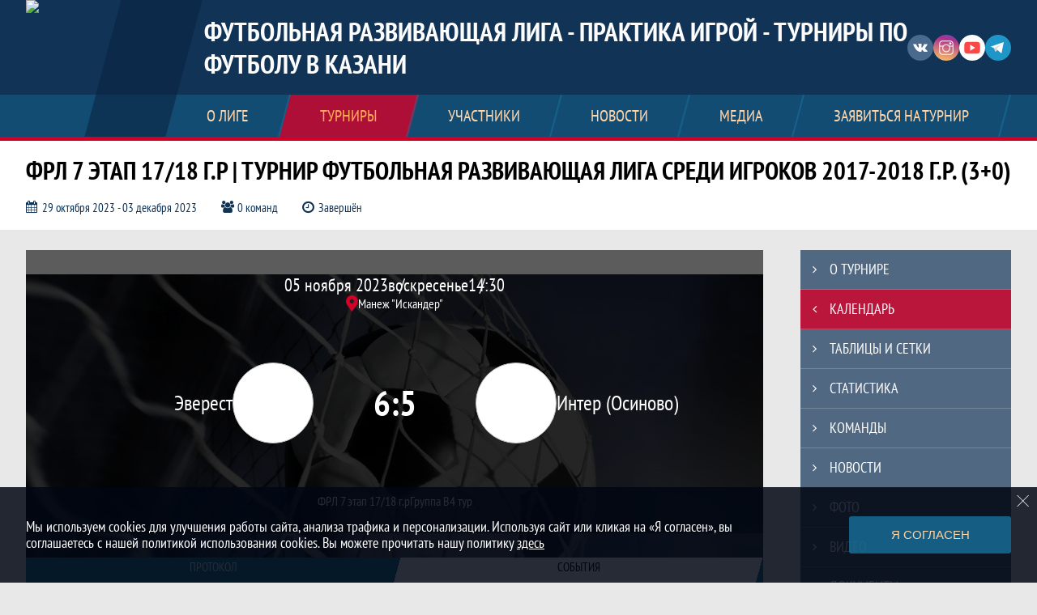

--- FILE ---
content_type: text/html; charset=UTF-8
request_url: https://frlliga.ru/match/3592230
body_size: 15897
content:



<!DOCTYPE html>
<html lang="ru-RU">
<head>
    <meta charset="UTF-8">
            <meta name="viewport" content="width=device-width, initial-scale=1"/>
        <meta name="csrf-param" content="_csrf">
<meta name="csrf-token" content="Z9mPxZwKsm5OGKO9qbjOhkhEORpvu1P-6Z7cwAoxSn417sGB9FjtC3kp1JDn_6nPGmlxfR_3I6uD7IPyVXIADw==">
        <title>Протокол и события матча Эверест 6 : 5 Интер (Осиново) ,  ФРЛ 7 этап 17/18 г.р | Турнир Футбольная Развивающая Лига среди игроков 2017-2018 г.р. (3+0), Футбольная Развивающая Лига - Практика игрой - Турниры по футболу в Казани. Официальный сайт</title>
                <style>:root {
	--color-bg-default: 16, 51, 86;
	--color-bg-accent: 213, 0, 40;
	--color-bg-color1: 26, 125, 171;
	--color-bg-color2: 12, 38, 65;
	--color-text-default: 255, 255, 255;
	--color-text-accent: 255, 170, 85;
	--color-text-color1: 255, 213, 170;
	--color-text-color2: 255, 128, 0;
	--color-text-base: 0, 0, 0;
	--color-text-additional: 101, 101, 101;
	--color-bg-base: 232, 232, 232;
	--color-bg-additional: 255, 255, 255;
	--team-logo-form: 50%;
	--person-logo-form: 50%;
	--team-logo-border: 1px solid #c5c5c5;
}</style>    <meta name="og:url" content="https://frlliga.ru/match/3592230">
<meta name="og:title" content="Протокол и события матча Эверест 6 : 5 Интер (Осиново) ,  ФРЛ 7 этап 17/18 г.р | Турнир Футбольная Развивающая Лига среди игроков 2017-2018 г.р. (3+0), Футбольная Развивающая Лига - Практика игрой - Турниры по футболу в Казани. Официальный сайт">
<meta name="twitter:title" content="Протокол и события матча Эверест 6 : 5 Интер (Осиново) ,  ФРЛ 7 этап 17/18 г.р | Турнир Футбольная Развивающая Лига среди игроков 2017-2018 г.р. (3+0), Футбольная Развивающая Лига - Практика игрой - Турниры по футболу в Казани. Официальный сайт">
<meta name="description" content="Турниры по футболу в Казани - практика игрой! Следите за самыми захватывающими футбольными событиями на сайте Футбольная Развивающая Лига. У нас вы найдете все то, что нужно для полного погружения в мир футбола: результаты игр, календарь матчей, турнирные таблицы, статистика игроков и самые свежие новости.

Для всех любителей футбола у нас есть разнообразные возможности: участие в детских турнирах по футболу, футбольные фестивали, поиск команды и даже просмотр футболистов.

Мы сотрудничаем с федерацией футбола Казани и федерацией футбола Республики Татарстан, и предлагаем развивающие форматы, которые помогут детям стать настоящими профессионалами в мире футбола.

Организация турниров и футбольных фестивалей - наша профессия. Мы - опытные организаторы, и мы знаем, как создать незабываемые спортивные события. Также мы проводим спортивные корпоративы и корпоративные игры.

Присоединяйтесь к Футбольной Развивающей Лиге и окунитесь в волнующий мир футбола!">
<meta name="og:description" content="Турниры по футболу в Казани - практика игрой! Следите за самыми захватывающими футбольными событиями на сайте Футбольная Развивающая Лига. У нас вы найдете все то, что нужно для полного погружения в мир футбола: результаты игр, календарь матчей, турнирные таблицы, статистика игроков и самые свежие новости.

Для всех любителей футбола у нас есть разнообразные возможности: участие в детских турнирах по футболу, футбольные фестивали, поиск команды и даже просмотр футболистов.

Мы сотрудничаем с федерацией футбола Казани и федерацией футбола Республики Татарстан, и предлагаем развивающие форматы, которые помогут детям стать настоящими профессионалами в мире футбола.

Организация турниров и футбольных фестивалей - наша профессия. Мы - опытные организаторы, и мы знаем, как создать незабываемые спортивные события. Также мы проводим спортивные корпоративы и корпоративные игры.

Присоединяйтесь к Футбольной Развивающей Лиге и окунитесь в волнующий мир футбола!">
<meta name="twitter:description" content="Турниры по футболу в Казани - практика игрой! Следите за самыми захватывающими футбольными событиями на сайте Футбольная Развивающая Лига. У нас вы найдете все то, что нужно для полного погружения в мир футбола: результаты игр, календарь матчей, турнирные таблицы, статистика игроков и самые свежие новости.

Для всех любителей футбола у нас есть разнообразные возможности: участие в детских турнирах по футболу, футбольные фестивали, поиск команды и даже просмотр футболистов.

Мы сотрудничаем с федерацией футбола Казани и федерацией футбола Республики Татарстан, и предлагаем развивающие форматы, которые помогут детям стать настоящими профессионалами в мире футбола.

Организация турниров и футбольных фестивалей - наша профессия. Мы - опытные организаторы, и мы знаем, как создать незабываемые спортивные события. Также мы проводим спортивные корпоративы и корпоративные игры.

Присоединяйтесь к Футбольной Развивающей Лиге и окунитесь в волнующий мир футбола!">
<meta name="keywords" content="матчи, календарь, результаты, статистика, бомбардиры,  ФРЛ 7 этап 17/18 г.р | Турнир Футбольная Развивающая Лига среди игроков 2017-2018 г.р. (3+0), ФРЛ 7 этап 17/18 г.р, Футбольная Развивающая Лига - Практика игрой - Турниры по футболу в Казани, ФРЛ">
<meta name="og:type" content="article">
<meta name="og:image" content="https://st.joinsport.io/tournament/1034116/cover/65380c8dca5f8_thumb.png">
<meta property="og:image" content="https://st.joinsport.io/tournament/1034116/cover/65380c8dca5f8_thumb.png">
<meta name="og:site_name" content="Футбольная Развивающая Лига - Практика игрой - Турниры по футболу в Казани">
<meta name="twitter:site" content="Футбольная Развивающая Лига - Практика игрой - Турниры по футболу в Казани">
<link type="image/x-icon" href="https://st.joinsport.io/league/1013376/favicon.ico" rel="icon">
<link href="/css/normalize.css?v=1769411936" rel="stylesheet">
<link href="/plugins/font-awesome/css/font-awesome.min.css?v=1769411937" rel="stylesheet">
<link href="/frontend/css/desktop/main.min.css?v=1769411937" rel="stylesheet">
<link href="/frontend/css/desktop/theme-standard.min.css?v=1769411937" rel="stylesheet">
<link href="/frontend/css/common/dark.min.css?v=1769411937" rel="stylesheet">
<link href="/plugins/tinyslider/tinyslider.min.css?v=1769411937" rel="stylesheet">
<link href="/frontend/css/mobile/main.min.css?v=1769411937" rel="stylesheet">
<link href="/frontend/css/mobile/theme-standard.min.css?v=1769411937" rel="stylesheet">
<script src="/assets/6cae3c7780a795c35ec5359d13b05538/js/polyglot.min.js?v=1769412053"></script>
<script>var LeagueColors = {
	'ColorBgDefault': 'rgba(16, 51, 86, 1)',
	'ColorBgAccent': 'rgba(213, 0, 40, 1)',
	'ColorBgColor1': 'rgba(26, 125, 171, 1)',
	'ColorBgColor2': 'rgba(12, 38, 65, 1)',
	'ColorTextDefault': 'rgba(255, 255, 255, 1)',
	'ColorTextAccent': 'rgba(255, 170, 85, 1)',
	'ColorTextColor1': 'rgba(255, 213, 170, 1)',
	'ColorTextColor2': 'rgba(255, 128, 0, 1)',
}
var polyglot = new Polyglot({locale: "ru-RU"});</script></head>

<body class="body theme-standard football-theme darkable">
    
            
<header class="header header--logo-left">
    <div class="header__container">
        <div class="header__wrapper">
            <div class="header__top">
                <a class="header__logo header-logo--shadow" href="/">
                    <img src="https://st.joinsport.io/league/1013376/logo/6453adae53e0a_172x172.jpg" width="172" height="169" alt="Футбольная Развивающая Лига - Практика игрой - Турниры по футболу в Казани">
                </a>
                                <a class="header__title" href="/">
                                            <span class="header__title--full">Футбольная Развивающая Лига - Практика игрой - Турниры по футболу в Казани</span>
                        <span class="header__title--short">ФРЛ</span>
                                    </a>
                
    <ul class="socials">
                    <li class="socials__item socials__item--vk">
                <a class="socials__link" href="https://vk.com/frlliga" target="_blank">
                    <svg class="svg-icon--vk" version="1.1" xmlns="http://www.w3.org/2000/svg" xmlns:xlink="http://www.w3.org/1999/xlink" x="0px" y="0px" viewBox="0 0 1000 1000" enable-background="new 0 0 1000 1000" xml:space="preserve"><g><g id="e6c6b53d3c8160b22dad35a0f710525a"><path d="M985.9,763.3c-11.3,12.8-41.5,15.6-41.5,15.6h-161c0,0-22.5,5.3-62.3-36.4c-27.4-28.6-55.5-70.8-77.9-88.3c-13.4-10.5-26-5.2-26-5.2s-23.5,1.1-26,26c-4.4,43.6-10.4,67.5-10.4,67.5s-2.9,18.4-10.4,26c-8,8-20.8,10.4-20.8,10.4S327.4,829,154.9,550.3C30.4,349.3,14.7,290.7,14.7,290.7s-10.6-14.2,0-31.2c11.1-17.9,26-15.6,26-15.6h145.4c0,0,16.1,1.7,26,10.4c10.8,9.5,15.6,26,15.6,26s31.9,77.1,67.5,135c49.3,80.1,72.7,72.7,72.7,72.7s42.5-11.8,15.6-192.2c-3.7-24.9-51.9-31.2-51.9-31.2s-0.4-21.5,10.4-31.2c12.4-11,26-10.4,26-10.4s21.6-3.8,98.7-5.2c39-0.7,67.5,0,67.5,0s19-0.6,41.5,15.6c10.9,7.8,10.4,26,10.4,26s-4.6,130.1,0,197.4c2,28.9,15.6,31.2,15.6,31.2s14.6,11.3,72.7-72.7c36.8-53.2,67.5-129.8,67.5-129.8s7.6-21.9,15.6-31.2c7.6-8.9,20.8-10.4,20.8-10.4h187c0,0,11.5-0.4,15.6,10.4c3.7,9.9,0,31.2,0,31.2s-2,23.5-20.8,51.9C915.7,404.5,830.1,514,830.1,514s-6.4,14.9-5.2,26c1.4,12.2,10.4,20.8,10.4,20.8s64.5,58.4,109.1,109.1c24.1,27.4,41.5,62.3,41.5,62.3S995.1,752.9,985.9,763.3z"></path></g></g></svg>                </a>
            </li>
                    <li class="socials__item socials__item--in">
                <a class="socials__link" href="https://www.instagram.com/frl_turniry" target="_blank">
                    <svg class="svg-icon--in" version="1.1" xmlns="http://www.w3.org/2000/svg" xmlns:xlink="http://www.w3.org/1999/xlink" x="0px" y="0px" viewBox="0 0 1000 1000" enable-background="new 0 0 1000 1000" xml:space="preserve"><g><path d="M759.4,10H240.6C113.8,10,10,113.8,10,240.6v518.8C10,886.2,113.8,990,240.6,990h518.8C886.2,990,990,886.2,990,759.4V240.6C990,113.8,886.2,10,759.4,10z M932.4,759.4c0,95.3-77.6,172.9-172.9,172.9H240.6c-95.3,0-172.9-77.6-172.9-172.9V413.5h184.9c-16.5,35.2-26.3,74-26.3,115.3c0,151,122.8,273.8,273.8,273.8s273.8-122.8,273.8-273.8c0-41.3-9.9-80.1-26.3-115.3h184.9V759.4L932.4,759.4z M716.2,528.8C716.2,648,619.2,745,500,745s-216.2-97-216.2-216.2c0-119.2,97-216.2,216.2-216.2S716.2,409.6,716.2,528.8z M710.5,355.9C660.3,294.8,585.1,255,500,255s-160.3,39.8-210.5,100.9H67.6V240.6c0-95.3,77.6-172.9,172.9-172.9h518.8c95.3,0,172.9,77.6,172.9,172.9v115.3H710.5z M843.2,166.9v74.8c0,17.2-14.1,31.3-31.2,31.3h-78.9c-17.3-0.1-31.4-14.1-31.4-31.3v-74.8c0-17.2,14.1-31.3,31.4-31.3H812C829.2,135.6,843.2,149.7,843.2,166.9z"></path></g></svg>                </a>
            </li>
                    <li class="socials__item socials__item--yt">
                <a class="socials__link" href="https://www.youtube.com/@frlliga" target="_blank">
                    <svg class="svg-icon--yt" version="1.1" xmlns="http://www.w3.org/2000/svg" xmlns:xlink="http://www.w3.org/1999/xlink" x="0px" y="0px" viewBox="0 0 1000 1000" enable-background="new 0 0 1000 1000" xml:space="preserve"><g><g transform="translate(0.000000,228.000000) scale(0.100000,-0.100000)"><path d="M2952.4,909.6c-971.8-32.5-1569.8-81.3-1787.6-146.3c-490.8-146.3-793-539.5-923-1199.3C76.1-1274.4,50.1-3569,193.1-4726c91-734.6,334.8-1186.3,757.3-1391c403-198.3,1342.3-260,4033.4-263.3c1823.3,0,3139.6,39,3623.9,113.8c705.3,110.5,1082.3,594.8,1199.3,1540.6c143,1157,117,3451.6-48.8,4290.1c-126.7,656.5-416,1036.8-906.8,1196C8393.1,909.6,5292.5,987.6,2952.4,909.6z M5367.2-1833.5c799.5-477.8,1452.8-880.8,1452.8-893.8c0-13-653.3-416-1452.8-893.8c-802.8-481-1488.5-893.8-1527.5-919.8l-74.7-45.5v1859v1859.1l74.7-45.5C3878.7-939.7,4564.5-1352.5,5367.2-1833.5z"></path></g></g></svg>                </a>
            </li>
                    <li class="socials__item socials__item--tg">
                <a class="socials__link" href="https://t.me/+83bxyH5XFok0NjQy" target="_blank">
                    <svg class="svg-icon-tg" viewBox="0 -31 512 512" xmlns="http://www.w3.org/2000/svg"><path d="m211 270-40.917969 43.675781 10.917969 76.324219 120-90zm0 0" fill="#c5c5c5"/><path d="m0 180 121 60 90 30 210 180 91-450zm0 0" fill="#ffffff"/><path d="m121 240 60 150 30-120 210-180zm0 0" fill="#ddd"/></svg>                </a>
            </li>
            </ul>
                <button class="button header__hamburger js-mobile-menu-hamburger"><span></span></button>
            </div>
        </div>
        <nav id="w1" class="navigation"><div class="navigation__wrapper"><ul class="navigation__list"><li class="navigation__unit navigation__unit--dropdown js-drop-menu"><a class="navigation__unit-link" href="/page/1028435"><span class="navigation__unit-container">О лиге</span></a><div class="drop-menu-wrapper"><ul class="drop-menu"><li class="drop-menu__item desktop-hide"><a class="drop-menu__item-link" href="/page/1028435">О лиге</a></li>
<li class="drop-menu__item"><a class="drop-menu__item-link" href="/stadiums">Стадионы</a></li>
<li class="drop-menu__item"><a class="drop-menu__item-link" href="/partners">Партнеры</a></li></ul></div></li>
<li class="navigation__unit navigation__unit--active navigation__unit--dropdown js-drop-menu"><a class="navigation__unit-link navigation__unit-link--open" href="/tournaments"><span class="navigation__unit-container navigation__unit-container--open">Турниры</span></a><div class="drop-menu-wrapper"><ul class="drop-menu"><li class="drop-menu__item"><a class="drop-menu__item-link" href="/tournament/1060459/calendar">ФРЛ 12 ЭТАП 12/13</a></li>
<li class="drop-menu__item"><a class="drop-menu__item-link" href="/tournament/1060458/calendar">ФРЛ 12 ЭТАП 14</a></li>
<li class="drop-menu__item"><a class="drop-menu__item-link" href="/tournament/1060457/calendar">ФРЛ 12 ЭТАП 15</a></li>
<li class="drop-menu__item"><a class="drop-menu__item-link" href="/tournament/1060456/calendar">ФРЛ 12 ЭТАП 16</a></li>
<li class="drop-menu__item"><a class="drop-menu__item-link" href="/tournament/1060455/calendar">ФРЛ 12 ЭТАП 17</a></li>
<li class="drop-menu__item"><a class="drop-menu__item-link" href="/tournament/1060454/calendar">ФРЛ 12 ЭТАП 18/19</a></li>
<li class="drop-menu__item navigation__unit--active"><a class="drop-menu__item-link" href="/tournaments">Все турниры</a></li>
<li class="drop-menu__item"><a class="drop-menu__item-link" href="/matches">Все матчи</a></li></ul></div></li>
<li class="navigation__unit navigation__unit--dropdown js-drop-menu"><a class="navigation__unit-link" href="/participants/teams"><span class="navigation__unit-container">Участники</span></a><div class="drop-menu-wrapper"><ul class="drop-menu"><li class="drop-menu__item"><a class="drop-menu__item-link" href="/participants/teams">Команды</a></li>
<li class="drop-menu__item"><a class="drop-menu__item-link" href="/participants/players">Игроки</a></li>
<li class="drop-menu__item"><a class="drop-menu__item-link" href="/participants/coaches">Тренеры</a></li></ul></div></li>
<li class="navigation__unit"><a class="navigation__unit-link" href="/posts"><span class="navigation__unit-container">Новости</span></a></li>
<li class="navigation__unit navigation__unit--dropdown js-drop-menu"><a class="navigation__unit-link" href="/photos"><span class="navigation__unit-container">Медиа</span></a><div class="drop-menu-wrapper"><ul class="drop-menu"><li class="drop-menu__item"><a class="drop-menu__item-link" href="/photos">Фото</a></li>
<li class="drop-menu__item"><a class="drop-menu__item-link" href="/videos">Видео</a></li></ul></div></li>
<li class="navigation__unit navigation__unit--dropdown js-drop-menu"><a class="navigation__unit-link" href="/page/1028436"><span class="navigation__unit-container">Заявиться на турнир</span></a><div class="drop-menu-wrapper"><ul class="drop-menu"><li class="drop-menu__item desktop-hide"><a class="drop-menu__item-link" href="/page/1028436">Заявиться на турнир</a></li>
<li class="drop-menu__item"><a class="drop-menu__item-link" href="/application">Подать заявку</a></li></ul></div></li></ul></div></nav>    </div>
    <div class="header__line mobile-hide"></div>
</header>

                
<section class="tournament">
    <div class="tournament-wrapper">
                    <h2 class="tournament__title"> ФРЛ 7 этап 17/18 г.р | Турнир Футбольная Развивающая Лига среди игроков 2017-2018 г.р. (3+0)</h2>
                <ul class="tournament__info">
            <li class="tournament__info-item tournament__info-dates">
                29 октября 2023 - 03 декабря 2023            </li>
                            <li class="tournament__info-item tournament__info-teams-number">
                    0 команд                </li>
                        <li class="tournament__info-item tournament__info-status">Завершён</li>
        </ul>
    </div>
</section>
    <main class="main">
        <div class="main-container">
        <div class="main-content ">
                
    
    
    
<div class="mobile-notification  js-mobile-notification desktop-hide">
    Полная версия сайта - в горизонтальном положении    <svg class="mobile-notification__icon" width="18" height="18"><use xlink:href="/img/icons.svg#mobile-phone"></use></svg>
</div>

    
    

<h1 class="visually-hidden">Протокол и события матча Эверест 6 : 5 Интер (Осиново) ,  ФРЛ 7 этап 17/18 г.р | Турнир Футбольная Развивающая Лига среди игроков 2017-2018 г.р. (3+0), Футбольная Развивающая Лига - Практика игрой - Турниры по футболу в Казани</h1>
<h3 class="visually-hidden">Матч</h3>
<section class="game game--shadow">
                <picture class="game__cover">
            <source media="(max-width: 480px)" srcset="/assets/75def2de55ed33af03195f3b78cb245f/football_game_mobile_cover_cover.jpg">
            <img class="game__cover-img" src="/assets/2e01fa6a1973e07a66298541d149eb9f/football_game_cover_cover.jpg">
        </picture>
        <div class="game__top">
                    <ul class="game__info">
                <li class="game__info-item game__date">
                    05 ноября 2023                </li>
                <li class="game__info-item game__info-middle">воскресенье</li>
                <li class="game__info-item game__time">14:30</li>
            </ul>
                            <div class="game__place">
                <div class="game__location">
                    <svg class="location game__location-icon" width="15" height="20"><use xlink:href="/img/icons.svg#location"></use></svg>                    <div class="game__stadium" title="Манеж "Искандер", Республика Татарстан, Казань, улица Маршала Чуйкова, 8к2">Манеж "Искандер"</div>
                </div>
                            </div>
                    </div>
    <div class="game__main">
        <div class="game__unit">
            <a class="game__logo " href="/tournament/1034116/teams/application?team_id=1331239">
                <img class="game__logo-img" src="https://st.joinsport.io/team/1331239/logo/66be3967b3c4b_100x100.png" alt="">
            </a>
            <div class="game__team">
                <a class="game__team-link" href="/tournament/1034116/teams/application?team_id=1331239" title="Эверест">
                    <div class="game__team-name">Эверест</div>
                                    </a>
                                            </div>
        </div>
        <div class="game__middle">
                        
<div class="score js-game-live-score">
    <div class="score__container">
        <a class="score__list" href="/match/3592230">
            <div class="score__item">6</div>
            <div class="score__item score__item-middle"></div>
            <div class="score__item">5</div>
        </a>
            </div>
</div>
        </div>
        <div class="game__unit">
            <a class="game__logo " href="/tournament/1034116/teams/application?team_id=1317522">
                <img class="game__logo-img" src="https://st.joinsport.io/team/1317522/logo/64ce815885593_100x100.jpg" alt="">
            </a>
            <div class="game__team">
                <a class="game__team-link" href="/tournament/1034116/teams/application?team_id=1317522" title="Интер (Осиново) ">
                    <div class="game__team-name">Интер (Осиново) </div>
                                    </a>
                                            </div>
        </div>
    </div>
    <div class="game__bottom">
        <a class="game__bottom-item game__tournament" href="/tournament/1034116/calendar">
            ФРЛ 7 этап 17/18 г.р        </a>
                    <a class="game__bottom-item game__round" href="/tournament/1034116/tables?round_id=1062296">
                Группа В            </a>
                            <a class="game__bottom-item game__tour" href="/tournament/1034116/calendar?round_id=1062296">
                4 тур            </a>
            </div>
</section>
<section class="tabs tabs--match">
    
    <div class="tabs__navigation">
        <ul class="tabs__list js-tabs" data-cont-id="match-tabs-content">
            <li class="tabs__item" data-tab-id="match-protocol"><a class="tabs__text"><span class="tabs__text-container">Протокол</span></a></li><li class="tabs__item tabs--active js-active" data-tab-id="match-events"><a class="tabs__text"><span class="tabs__text-container">События</span></a></li>        </ul>
    </div>
    <div class="tabs__content" id="match-tabs-content">
        <div id="match-protocol" class="tabs__pane js-tab-cont " style="display: none">
<div class="protocol js-game-live-protocol">
    
<div class="game-header mobile-hide">
    <a class="game-header__team" href="/tournament/1034116/teams/application?team_id=1331239">
        <div class="game-header__logo">
            <img class="game-header__img" src="https://st.joinsport.io/team/1331239/logo/66be3967b3c4b_100x100.png" width="60" height="60" alt="">
        </div>
        <div class="game-header__text" title="Эверест">
            Эверест        </div>
    </a>
            <div class="game-header__title">Стартовые составы</div>
        <a class="game-header__team" href="/tournament/1034116/teams/application?team_id=1317522">
        <div class="game-header__text" title="Интер (Осиново) ">
            Интер (Осиново)         </div>
        <div class="game-header__logo">
            <img class="game-header__img" src="https://st.joinsport.io/team/1317522/logo/64ce815885593_100x100.jpg" width="60" height="60" alt="">
        </div>
    </a>
</div>
    <div class="protocol__block protocol__block--main">
        <h3 class="protocol__subtitle">Стартовые составы</h3>
                <div class="protocol__container">
            <div class="protocol__unit">
                <a class="protocol__team desktop-hide" href="/tournament/1034116/teams/application?team_id=1331239" title="Эверест">
                    Эверест                </a>
                
<ul class="protocol__list">
            <li class="protocol__item">
            <span class="protocol__info">Игроки на матч не заявлены</span>
        </li>
        </ul>
            </div>
            <div class="protocol__unit protocol__unit--right">
                <a class="protocol__team desktop-hide" href="/tournament/1034116/teams/application?team_id=1317522" title="Интер (Осиново) ">
                    Интер (Осиново)                 </a>
                
<ul class="protocol__list">
            <li class="protocol__item">
            <span class="protocol__info">Игроки на матч не заявлены</span>
        </li>
        </ul>
            </div>
        </div>
    </div>
                    
            <a class="print-button" href="/match/3592230/protocol/post" target="_blank" rel="nofollow">
            <svg class="print-button__icon" width="22" height="21"><use xlink:href="/img/icons.svg#print"></use></svg>
            <div class="print-button__text">Распечатать протокол</div>
        </a>
    </div>
</div><div id="match-events" class="tabs__pane js-tab-cont tabs__pane--active js-show" style="">
<div class="game-content js-game-live-timeline">
    
<div class="game-header mobile-hide">
    <a class="game-header__team" href="/tournament/1034116/teams/application?team_id=1331239">
        <div class="game-header__logo">
            <img class="game-header__img" src="https://st.joinsport.io/team/1331239/logo/66be3967b3c4b_100x100.png" width="60" height="60" alt="">
        </div>
        <div class="game-header__text" title="Эверест">
            Эверест        </div>
    </a>
            <div class="game-header__title">События матча</div>
        <a class="game-header__team" href="/tournament/1034116/teams/application?team_id=1317522">
        <div class="game-header__text" title="Интер (Осиново) ">
            Интер (Осиново)         </div>
        <div class="game-header__logo">
            <img class="game-header__img" src="https://st.joinsport.io/team/1317522/logo/64ce815885593_100x100.jpg" width="60" height="60" alt="">
        </div>
    </a>
</div>
            <div class="vertical-timeline__empty">
            <div class="empty-block">Список событий матча пуст</div>
        </div>
        </div>
</div>    </div>
</section>

                        </div>
                    <section class="sidebar">                
<ul id="mainnav-menu" class="sidebar__navigation sidebar__navigation--odd"><li class="sidebar__navigation-item"><a class="sidebar__navigation-item-link" href="/tournament/1034116"><span class="menu-title">О турнире</span></a></li>
<li class="sidebar__navigation-item sidebar__navigation-item--active"><a class="sidebar__navigation-item-link" href="/tournament/1034116/calendar"><span class="menu-title">Календарь</span></a></li>
<li class="sidebar__navigation-item"><a class="sidebar__navigation-item-link" href="/tournament/1034116/tables"><span class="menu-title">Таблицы и сетки</span></a></li>
<li class="sidebar__navigation-item"><a class="sidebar__navigation-item-link" href="/tournament/1034116/stats"><span class="menu-title">Статистика</span></a></li>
<li class="sidebar__navigation-item"><a class="sidebar__navigation-item-link" href="/tournament/1034116/teams"><span class="menu-title">Команды</span></a></li>
<li class="sidebar__navigation-item sidebar__navigation-item--news"><a class="sidebar__navigation-item-link" href="/tournament/1034116/posts"><span class="menu-title">Новости</span></a></li>
<li class="sidebar__navigation-item"><a class="sidebar__navigation-item-link" href="/tournament/1034116/photos"><span class="menu-title">Фото</span></a></li>
<li class="sidebar__navigation-item"><a class="sidebar__navigation-item-link" href="/tournament/1034116/videos"><span class="menu-title">Видео</span></a></li>
<li class="sidebar__navigation-item sidebar__navigation-item--documents"><a class="sidebar__navigation-item-link" href="/tournament/1034116/documents"><span class="menu-title">Документы</span></a></li></ul>        
<div class="social-share">
    <div class="uSocial-Share"
        data-pid="36640cabffd1805ae3b46d757c85eb45"
        data-type="share"
                    data-pro-style="pro-style-1456714"
                        data-options="round,default,absolute,horizontal,size32,eachCounter0,counter0,nomobile"
        data-social="vk,fb,ok,telegram,twi,spoiler">
    </div>
</div>
        
    <h2 class="visually-hidden">Таблицы турнира</h2>
    <div class="mobile-hide js-tournament-widget" data-league-id="1013376" data-url="/get-tournaments-widget">
        <input type="hidden"
            id="tournamentWidgetParams"
            data-view-table="1"
            data-view-stats="1"
            data-view-results="1"
            data-view-calendar="1"
                    >
        <div class="selects-list">
            
<div class="js-tournament-widget-tournament-select" data-league="1013376" >
    <select style="width: 260px;" class="js-select" data-light="true">
                    <option selected value="1060454"
                data-is-parent="0"
                data-league="1013376"
            >
                ФРЛ 12 ЭТАП 18/19            </option>
                    <option  value="1060455"
                data-is-parent="0"
                data-league="1013376"
            >
                ФРЛ 12 ЭТАП 17            </option>
                    <option  value="1060456"
                data-is-parent="0"
                data-league="1013376"
            >
                ФРЛ 12 ЭТАП 16            </option>
                    <option  value="1060457"
                data-is-parent="0"
                data-league="1013376"
            >
                ФРЛ 12 ЭТАП 15            </option>
                    <option  value="1060458"
                data-is-parent="0"
                data-league="1013376"
            >
                ФРЛ 12 ЭТАП 14            </option>
                    <option  value="1060459"
                data-is-parent="0"
                data-league="1013376"
            >
                ФРЛ 12 ЭТАП 12/13            </option>
            </select>
</div>



<div class="js-tournament-widget-round-select" style="display:none;"
    data-league="1013376"
    data-tournament="1060454"
            data-parent="1060454"
    >
    <select style="width: 260px;" class="js-select" data-light="true">
                    <option selected value="1114144">
                Дивизион "Львы"            </option>
                    </select>
</div>



<div class="js-tournament-widget-round-select" style="display:none;"
    data-league="1013376"
    data-tournament="1060455"
            data-parent="1060455"
    >
    <select style="width: 260px;" class="js-select" data-light="true">
                    <option  value="1114145">
                Дивизион "Львы"            </option>
                    <option  value="1114146">
                Дивизион "Тигры"            </option>
                            <option value="common" >
                Общая статистика            </option>
            </select>
</div>



<div class="js-tournament-widget-round-select" style="display:none;"
    data-league="1013376"
    data-tournament="1060456"
            data-parent="1060456"
    >
    <select style="width: 260px;" class="js-select" data-light="true">
                    <option  value="1114147">
                Дивизион "Львы"            </option>
                    <option  value="1114148">
                Дивизион "Тигры"            </option>
                            <option value="common" >
                Общая статистика            </option>
            </select>
</div>



<div class="js-tournament-widget-round-select" style="display:none;"
    data-league="1013376"
    data-tournament="1060457"
            data-parent="1060457"
    >
    <select style="width: 260px;" class="js-select" data-light="true">
                    <option  value="1114149">
                Дивизион "Львы"            </option>
                    <option  value="1114281">
                Дивизион "Тигры"            </option>
                            <option value="common" >
                Общая статистика            </option>
            </select>
</div>



<div class="js-tournament-widget-round-select" style="display:none;"
    data-league="1013376"
    data-tournament="1060458"
            data-parent="1060458"
    >
    <select style="width: 260px;" class="js-select" data-light="true">
                    <option  value="1114151">
                Дивизион "Львы"            </option>
                    <option  value="1114152">
                Дивизион "Тигры"            </option>
                            <option value="common" >
                Общая статистика            </option>
            </select>
</div>



<div class="js-tournament-widget-round-select" style="display:none;"
    data-league="1013376"
    data-tournament="1060459"
            data-parent="1060459"
    >
    <select style="width: 260px;" class="js-select" data-light="true">
                    <option  value="1114153">
                Дивизион "Львы"            </option>
                    <option  value="1114155">
                Дивизион "Медведи"            </option>
                    <option  value="1114154">
                Дивизион "Тигры"            </option>
                            <option value="common" >
                Общая статистика            </option>
            </select>
</div>
        </div>
    <div class="js-tournament-widget-data"
        data-league="1013376"
        data-tournament="1060454"
        data-round="1114144"
    >
        
<div id="tournament-1060454-1114144">
    
    <div class="sidebar__table sidebar__table--tournament">
        <h3 class="sidebar__table-title">Турнирная таблица</h3>
        <table class="sidebar__table-content" cellspacing="0">
            <tr class="sidebar__table-row sidebar__table-row--head sidebar__tournament-row sidebar__tournament-row--head">
                <td class="sidebar__table-cell sidebar__table-cell--color"></td>
                <td class="sidebar__table-cell sidebar__table-cell--number">
                    <abbr class="sidebar__table-cell--abbr" title="Позиция">#</abbr>
                </td>
                <td class="sidebar__table-cell sidebar__table-cell--team">
                    <abbr class="sidebar__table-cell--abbr" title="Команда">Команда</abbr>
                </td>
                <td class="sidebar__table-cell sidebar__table-cell--games">
                    <abbr class="sidebar__table-cell--abbr" title="Игры">И</abbr>
                </td>
                                    <td class="sidebar__table-cell sidebar__table-cell--points">
                        <abbr class="sidebar__table-cell--abbr" title="Очки">О</abbr>
                    </td>
                            </tr>
                            <tr class="sidebar__table-row sidebar__tournament-row ">
                    <td class="sidebar__table-cell sidebar__table-cell--color"
                                            ></td>
                    <td class="sidebar__table-cell sidebar__table-cell--number">
                        1                    </td>
                    <td class="sidebar__table-cell sidebar__table-cell--team">
                        <a href="/tournament/1060454/teams/application?team_id=1520895" title="Чайка 2018/2019" class=" sidebar__team-container">
                            <div class="sidebar__team">Чайка</div>
                                                    </a>
                    </td>
                    <td class="sidebar__table-cell sidebar__table-cell--games">
                        2                    </td>
                                            <td class="sidebar__table-cell sidebar__table-cell--points">
                            6                        </td>
                                    </tr>
                            <tr class="sidebar__table-row sidebar__tournament-row ">
                    <td class="sidebar__table-cell sidebar__table-cell--color"
                                            ></td>
                    <td class="sidebar__table-cell sidebar__table-cell--number">
                        2                    </td>
                    <td class="sidebar__table-cell sidebar__table-cell--team">
                        <a href="/tournament/1060454/teams/application?team_id=1520896" title="Атлант 2018/2019 (красные)" class=" sidebar__team-container">
                            <div class="sidebar__team">Атлант (красные)</div>
                                                    </a>
                    </td>
                    <td class="sidebar__table-cell sidebar__table-cell--games">
                        2                    </td>
                                            <td class="sidebar__table-cell sidebar__table-cell--points">
                            4                        </td>
                                    </tr>
                            <tr class="sidebar__table-row sidebar__tournament-row ">
                    <td class="sidebar__table-cell sidebar__table-cell--color"
                                            ></td>
                    <td class="sidebar__table-cell sidebar__table-cell--number">
                        3                    </td>
                    <td class="sidebar__table-cell sidebar__table-cell--team">
                        <a href="/tournament/1060454/teams/application?team_id=1521060" title="Stars Football 2018/2019" class=" sidebar__team-container">
                            <div class="sidebar__team">Stars Football</div>
                                                    </a>
                    </td>
                    <td class="sidebar__table-cell sidebar__table-cell--games">
                        2                    </td>
                                            <td class="sidebar__table-cell sidebar__table-cell--points">
                            3                        </td>
                                    </tr>
                            <tr class="sidebar__table-row sidebar__tournament-row ">
                    <td class="sidebar__table-cell sidebar__table-cell--color"
                                            ></td>
                    <td class="sidebar__table-cell sidebar__table-cell--number">
                        4                    </td>
                    <td class="sidebar__table-cell sidebar__table-cell--team">
                        <a href="/tournament/1060454/teams/application?team_id=1520893" title="Рубин Юниор 2018/2019 (красные)" class=" sidebar__team-container">
                            <div class="sidebar__team">Рубин Юниор (красные)</div>
                                                    </a>
                    </td>
                    <td class="sidebar__table-cell sidebar__table-cell--games">
                        2                    </td>
                                            <td class="sidebar__table-cell sidebar__table-cell--points">
                            3                        </td>
                                    </tr>
                            <tr class="sidebar__table-row sidebar__tournament-row ">
                    <td class="sidebar__table-cell sidebar__table-cell--color"
                                            ></td>
                    <td class="sidebar__table-cell sidebar__table-cell--number">
                        5                    </td>
                    <td class="sidebar__table-cell sidebar__table-cell--team">
                        <a href="/tournament/1060454/teams/application?team_id=1520894" title="Атлант 2018/2019 (синие)" class=" sidebar__team-container">
                            <div class="sidebar__team">Атлант (синие)</div>
                                                    </a>
                    </td>
                    <td class="sidebar__table-cell sidebar__table-cell--games">
                        2                    </td>
                                            <td class="sidebar__table-cell sidebar__table-cell--points">
                            3                        </td>
                                    </tr>
                            <tr class="sidebar__table-row sidebar__tournament-row ">
                    <td class="sidebar__table-cell sidebar__table-cell--color"
                                            ></td>
                    <td class="sidebar__table-cell sidebar__table-cell--number">
                        6                    </td>
                    <td class="sidebar__table-cell sidebar__table-cell--team">
                        <a href="/tournament/1060454/teams/application?team_id=1521059" title="Кристалл 2018/2019" class=" sidebar__team-container">
                            <div class="sidebar__team">Кристалл</div>
                                                    </a>
                    </td>
                    <td class="sidebar__table-cell sidebar__table-cell--games">
                        2                    </td>
                                            <td class="sidebar__table-cell sidebar__table-cell--points">
                            3                        </td>
                                    </tr>
                            <tr class="sidebar__table-row sidebar__tournament-row ">
                    <td class="sidebar__table-cell sidebar__table-cell--color"
                                            ></td>
                    <td class="sidebar__table-cell sidebar__table-cell--number">
                        7                    </td>
                    <td class="sidebar__table-cell sidebar__table-cell--team">
                        <a href="/tournament/1060454/teams/application?team_id=1520898" title="Динамо 2018/2019" class=" sidebar__team-container">
                            <div class="sidebar__team">Динамо</div>
                                                    </a>
                    </td>
                    <td class="sidebar__table-cell sidebar__table-cell--games">
                        2                    </td>
                                            <td class="sidebar__table-cell sidebar__table-cell--points">
                            1                        </td>
                                    </tr>
                            <tr class="sidebar__table-row sidebar__tournament-row ">
                    <td class="sidebar__table-cell sidebar__table-cell--color"
                                            ></td>
                    <td class="sidebar__table-cell sidebar__table-cell--number">
                        8                    </td>
                    <td class="sidebar__table-cell sidebar__table-cell--team">
                        <a href="/tournament/1060454/teams/application?team_id=1520897" title="Эверест 2018/2019" class=" sidebar__team-container">
                            <div class="sidebar__team">Эверест</div>
                                                    </a>
                    </td>
                    <td class="sidebar__table-cell sidebar__table-cell--games">
                        2                    </td>
                                            <td class="sidebar__table-cell sidebar__table-cell--points">
                            0                        </td>
                                    </tr>
                    </table>
        <div class="link--sidebar-wrapper">
            <a href="/tournament/1060454/tables" class="link link--sidebar link--sidebar-tournament">
                Вся таблица            </a>
        </div>
    </div>
    
    <div class="sidebar__table sidebar__table--schedule">
        <h3 class="sidebar__table-title">Результаты</h3>
                            <table class="sidebar__table-content" cellspacing="0">
                <tr class="sidebar__table-row sidebar__table-row--head sidebar__schedule-row sidebar__schedule-row--head">
                    <td class="sidebar__table-cell sidebar__table-cell--head" colspan="4">
                        25 января, воскресенье                    </td>
                </tr>
                                    <tr class="sidebar__table-row sidebar__schedule-row">
                        <td class="sidebar__table-cell sidebar__table-cell--match-time">
                            14:00                        </td>
                        <td class="sidebar__table-cell sidebar__table--team-1">
                                                            <a class="sidebar__team-container" href="/tournament/1060454/teams/application?team_id=1520893" title="Рубин Юниор 2018/2019 (красные)">
                                    <div class="sidebar__team">Рубин Юниор (красные)</div>
                                                                    </a>
                                                    </td>
                        <td class="sidebar__table-cell sidebar__table--score">
                            <a class="sidebar__score" href="/match/5461898">
                                1 : 2                            </a>
                        </td>
                        <td class="sidebar__table-cell sidebar__table--team-2">
                                                            <a class="sidebar__team-container" href="/tournament/1060454/teams/application?team_id=1520894" title="Атлант 2018/2019 (синие)">
                                    <div class="sidebar__team">Атлант (синие)</div>
                                                                    </a>
                                                    </td>
                    </tr>
                                    <tr class="sidebar__table-row sidebar__schedule-row">
                        <td class="sidebar__table-cell sidebar__table-cell--match-time">
                            14:50                        </td>
                        <td class="sidebar__table-cell sidebar__table--team-1">
                                                            <a class="sidebar__team-container" href="/tournament/1060454/teams/application?team_id=1520898" title="Динамо 2018/2019">
                                    <div class="sidebar__team">Динамо</div>
                                                                    </a>
                                                    </td>
                        <td class="sidebar__table-cell sidebar__table--score">
                            <a class="sidebar__score" href="/match/5461899">
                                2 : 2                            </a>
                        </td>
                        <td class="sidebar__table-cell sidebar__table--team-2">
                                                            <a class="sidebar__team-container" href="/tournament/1060454/teams/application?team_id=1520896" title="Атлант 2018/2019 (красные)">
                                    <div class="sidebar__team">Атлант (красные)</div>
                                                                    </a>
                                                    </td>
                    </tr>
                                    <tr class="sidebar__table-row sidebar__schedule-row">
                        <td class="sidebar__table-cell sidebar__table-cell--match-time">
                            16:30                        </td>
                        <td class="sidebar__table-cell sidebar__table--team-1">
                                                            <a class="sidebar__team-container" href="/tournament/1060454/teams/application?team_id=1521060" title="Stars Football 2018/2019">
                                    <div class="sidebar__team">Stars Football</div>
                                                                    </a>
                                                    </td>
                        <td class="sidebar__table-cell sidebar__table--score">
                            <a class="sidebar__score" href="/match/5461901">
                                8 : 2                            </a>
                        </td>
                        <td class="sidebar__table-cell sidebar__table--team-2">
                                                            <a class="sidebar__team-container" href="/tournament/1060454/teams/application?team_id=1520897" title="Эверест 2018/2019">
                                    <div class="sidebar__team">Эверест</div>
                                                                    </a>
                                                    </td>
                    </tr>
                                    <tr class="sidebar__table-row sidebar__schedule-row">
                        <td class="sidebar__table-cell sidebar__table-cell--match-time">
                            16:30                        </td>
                        <td class="sidebar__table-cell sidebar__table--team-1">
                                                            <a class="sidebar__team-container" href="/tournament/1060454/teams/application?team_id=1521059" title="Кристалл 2018/2019">
                                    <div class="sidebar__team">Кристалл</div>
                                                                    </a>
                                                    </td>
                        <td class="sidebar__table-cell sidebar__table--score">
                            <a class="sidebar__score" href="/match/5461900">
                                1 : 2                            </a>
                        </td>
                        <td class="sidebar__table-cell sidebar__table--team-2">
                                                            <a class="sidebar__team-container" href="/tournament/1060454/teams/application?team_id=1520895" title="Чайка 2018/2019">
                                    <div class="sidebar__team">Чайка</div>
                                                                    </a>
                                                    </td>
                    </tr>
                            </table>
                    <table class="sidebar__table-content" cellspacing="0">
                <tr class="sidebar__table-row sidebar__table-row--head sidebar__schedule-row sidebar__schedule-row--head">
                    <td class="sidebar__table-cell sidebar__table-cell--head" colspan="4">
                        18 января, воскресенье                    </td>
                </tr>
                                    <tr class="sidebar__table-row sidebar__schedule-row">
                        <td class="sidebar__table-cell sidebar__table-cell--match-time">
                            14:00                        </td>
                        <td class="sidebar__table-cell sidebar__table--team-1">
                                                            <a class="sidebar__team-container" href="/tournament/1060454/teams/application?team_id=1520896" title="Атлант 2018/2019 (красные)">
                                    <div class="sidebar__team">Атлант (красные)</div>
                                                                    </a>
                                                    </td>
                        <td class="sidebar__table-cell sidebar__table--score">
                            <a class="sidebar__score" href="/match/5461897">
                                8 : 0                            </a>
                        </td>
                        <td class="sidebar__table-cell sidebar__table--team-2">
                                                            <a class="sidebar__team-container" href="/tournament/1060454/teams/application?team_id=1520897" title="Эверест 2018/2019">
                                    <div class="sidebar__team">Эверест</div>
                                                                    </a>
                                                    </td>
                    </tr>
                                    <tr class="sidebar__table-row sidebar__schedule-row">
                        <td class="sidebar__table-cell sidebar__table-cell--match-time">
                            14:00                        </td>
                        <td class="sidebar__table-cell sidebar__table--team-1">
                                                            <a class="sidebar__team-container" href="/tournament/1060454/teams/application?team_id=1520894" title="Атлант 2018/2019 (синие)">
                                    <div class="sidebar__team">Атлант (синие)</div>
                                                                    </a>
                                                    </td>
                        <td class="sidebar__table-cell sidebar__table--score">
                            <a class="sidebar__score" href="/match/5461895">
                                1 : 2                            </a>
                        </td>
                        <td class="sidebar__table-cell sidebar__table--team-2">
                                                            <a class="sidebar__team-container" href="/tournament/1060454/teams/application?team_id=1521059" title="Кристалл 2018/2019">
                                    <div class="sidebar__team">Кристалл</div>
                                                                    </a>
                                                    </td>
                    </tr>
                                    <tr class="sidebar__table-row sidebar__schedule-row">
                        <td class="sidebar__table-cell sidebar__table-cell--match-time">
                            14:00                        </td>
                        <td class="sidebar__table-cell sidebar__table--team-1">
                                                            <a class="sidebar__team-container" href="/tournament/1060454/teams/application?team_id=1520893" title="Рубин Юниор 2018/2019 (красные)">
                                    <div class="sidebar__team">Рубин Юниор (красные)</div>
                                                                    </a>
                                                    </td>
                        <td class="sidebar__table-cell sidebar__table--score">
                            <a class="sidebar__score" href="/match/5461894">
                                2 : 0                            </a>
                        </td>
                        <td class="sidebar__table-cell sidebar__table--team-2">
                                                            <a class="sidebar__team-container" href="/tournament/1060454/teams/application?team_id=1521060" title="Stars Football 2018/2019">
                                    <div class="sidebar__team">Stars Football</div>
                                                                    </a>
                                                    </td>
                    </tr>
                                    <tr class="sidebar__table-row sidebar__schedule-row">
                        <td class="sidebar__table-cell sidebar__table-cell--match-time">
                            15:40                        </td>
                        <td class="sidebar__table-cell sidebar__table--team-1">
                                                            <a class="sidebar__team-container" href="/tournament/1060454/teams/application?team_id=1520895" title="Чайка 2018/2019">
                                    <div class="sidebar__team">Чайка</div>
                                                                    </a>
                                                    </td>
                        <td class="sidebar__table-cell sidebar__table--score">
                            <a class="sidebar__score" href="/match/5461896">
                                7 : 0                            </a>
                        </td>
                        <td class="sidebar__table-cell sidebar__table--team-2">
                                                            <a class="sidebar__team-container" href="/tournament/1060454/teams/application?team_id=1520898" title="Динамо 2018/2019">
                                    <div class="sidebar__team">Динамо</div>
                                                                    </a>
                                                    </td>
                    </tr>
                            </table>
                        <div class="link--sidebar-wrapper">
            <a class="link link--sidebar link--schedule" href="/tournament/1060454/calendar?round_id=1114144">
                Все результаты            </a>
        </div>
    </div>
    
    <div class="sidebar__table sidebar__table--schedule">
        <h3 class="sidebar__table-title">Календарь</h3>
                            <table class="sidebar__table-content" cellspacing="0">
                <tr class="sidebar__table-row sidebar__table-row--head sidebar__schedule-row sidebar__schedule-row--head">
                    <td class="sidebar__table-cell sidebar__table-cell--head" colspan="4">
                        1 февраля, воскресенье                    </td>
                </tr>
                                    <tr class="sidebar__table-row sidebar__schedule-row">
                        <td class="sidebar__table-cell sidebar__table-cell--match-time">
                            14:50                        </td>
                        <td class="sidebar__table-cell sidebar__table--team-1">
                                                            <a class="sidebar__team-container" href="/tournament/1060454/teams/application?team_id=1520897" title="Эверест 2018/2019">
                                    <div class="sidebar__team">Эверест</div>
                                                                    </a>
                                                    </td>
                        <td class="sidebar__table-cell sidebar__table--score">
                            <a class="sidebar__score" href="/match/5461905">
                                - : -                            </a>
                        </td>
                        <td class="sidebar__table-cell sidebar__table--team-2">
                                                            <a class="sidebar__team-container" href="/tournament/1060454/teams/application?team_id=1520898" title="Динамо 2018/2019">
                                    <div class="sidebar__team">Динамо</div>
                                                                    </a>
                                                    </td>
                    </tr>
                                    <tr class="sidebar__table-row sidebar__schedule-row">
                        <td class="sidebar__table-cell sidebar__table-cell--match-time">
                            15:40                        </td>
                        <td class="sidebar__table-cell sidebar__table--team-1">
                                                            <a class="sidebar__team-container" href="/tournament/1060454/teams/application?team_id=1520896" title="Атлант 2018/2019 (красные)">
                                    <div class="sidebar__team">Атлант (красные)</div>
                                                                    </a>
                                                    </td>
                        <td class="sidebar__table-cell sidebar__table--score">
                            <a class="sidebar__score" href="/match/5461904">
                                - : -                            </a>
                        </td>
                        <td class="sidebar__table-cell sidebar__table--team-2">
                                                            <a class="sidebar__team-container" href="/tournament/1060454/teams/application?team_id=1521059" title="Кристалл 2018/2019">
                                    <div class="sidebar__team">Кристалл</div>
                                                                    </a>
                                                    </td>
                    </tr>
                                    <tr class="sidebar__table-row sidebar__schedule-row">
                        <td class="sidebar__table-cell sidebar__table-cell--match-time">
                            16:30                        </td>
                        <td class="sidebar__table-cell sidebar__table--team-1">
                                                            <a class="sidebar__team-container" href="/tournament/1060454/teams/application?team_id=1520895" title="Чайка 2018/2019">
                                    <div class="sidebar__team">Чайка</div>
                                                                    </a>
                                                    </td>
                        <td class="sidebar__table-cell sidebar__table--score">
                            <a class="sidebar__score" href="/match/5461903">
                                - : -                            </a>
                        </td>
                        <td class="sidebar__table-cell sidebar__table--team-2">
                                                            <a class="sidebar__team-container" href="/tournament/1060454/teams/application?team_id=1520893" title="Рубин Юниор 2018/2019 (красные)">
                                    <div class="sidebar__team">Рубин Юниор (красные)</div>
                                                                    </a>
                                                    </td>
                    </tr>
                                    <tr class="sidebar__table-row sidebar__schedule-row">
                        <td class="sidebar__table-cell sidebar__table-cell--match-time">
                            16:30                        </td>
                        <td class="sidebar__table-cell sidebar__table--team-1">
                                                            <a class="sidebar__team-container" href="/tournament/1060454/teams/application?team_id=1520894" title="Атлант 2018/2019 (синие)">
                                    <div class="sidebar__team">Атлант (синие)</div>
                                                                    </a>
                                                    </td>
                        <td class="sidebar__table-cell sidebar__table--score">
                            <a class="sidebar__score" href="/match/5461902">
                                - : -                            </a>
                        </td>
                        <td class="sidebar__table-cell sidebar__table--team-2">
                                                            <a class="sidebar__team-container" href="/tournament/1060454/teams/application?team_id=1521060" title="Stars Football 2018/2019">
                                    <div class="sidebar__team">Stars Football</div>
                                                                    </a>
                                                    </td>
                    </tr>
                            </table>
                    <table class="sidebar__table-content" cellspacing="0">
                <tr class="sidebar__table-row sidebar__table-row--head sidebar__schedule-row sidebar__schedule-row--head">
                    <td class="sidebar__table-cell sidebar__table-cell--head" colspan="4">
                        8 февраля, воскресенье                    </td>
                </tr>
                                    <tr class="sidebar__table-row sidebar__schedule-row">
                        <td class="sidebar__table-cell sidebar__table-cell--match-time">
                            0:00                        </td>
                        <td class="sidebar__table-cell sidebar__table--team-1">
                                                            <a class="sidebar__team-container" href="/tournament/1060454/teams/application?team_id=1520893" title="Рубин Юниор 2018/2019 (красные)">
                                    <div class="sidebar__team">Рубин Юниор (красные)</div>
                                                                    </a>
                                                    </td>
                        <td class="sidebar__table-cell sidebar__table--score">
                            <a class="sidebar__score" href="/match/5461906">
                                - : -                            </a>
                        </td>
                        <td class="sidebar__table-cell sidebar__table--team-2">
                                                            <a class="sidebar__team-container" href="/tournament/1060454/teams/application?team_id=1520896" title="Атлант 2018/2019 (красные)">
                                    <div class="sidebar__team">Атлант (красные)</div>
                                                                    </a>
                                                    </td>
                    </tr>
                                    <tr class="sidebar__table-row sidebar__schedule-row">
                        <td class="sidebar__table-cell sidebar__table-cell--match-time">
                            0:00                        </td>
                        <td class="sidebar__table-cell sidebar__table--team-1">
                                                            <a class="sidebar__team-container" href="/tournament/1060454/teams/application?team_id=1520894" title="Атлант 2018/2019 (синие)">
                                    <div class="sidebar__team">Атлант (синие)</div>
                                                                    </a>
                                                    </td>
                        <td class="sidebar__table-cell sidebar__table--score">
                            <a class="sidebar__score" href="/match/5461907">
                                - : -                            </a>
                        </td>
                        <td class="sidebar__table-cell sidebar__table--team-2">
                                                            <a class="sidebar__team-container" href="/tournament/1060454/teams/application?team_id=1520895" title="Чайка 2018/2019">
                                    <div class="sidebar__team">Чайка</div>
                                                                    </a>
                                                    </td>
                    </tr>
                                    <tr class="sidebar__table-row sidebar__schedule-row">
                        <td class="sidebar__table-cell sidebar__table-cell--match-time">
                            0:00                        </td>
                        <td class="sidebar__table-cell sidebar__table--team-1">
                                                            <a class="sidebar__team-container" href="/tournament/1060454/teams/application?team_id=1521059" title="Кристалл 2018/2019">
                                    <div class="sidebar__team">Кристалл</div>
                                                                    </a>
                                                    </td>
                        <td class="sidebar__table-cell sidebar__table--score">
                            <a class="sidebar__score" href="/match/5461908">
                                - : -                            </a>
                        </td>
                        <td class="sidebar__table-cell sidebar__table--team-2">
                                                            <a class="sidebar__team-container" href="/tournament/1060454/teams/application?team_id=1520897" title="Эверест 2018/2019">
                                    <div class="sidebar__team">Эверест</div>
                                                                    </a>
                                                    </td>
                    </tr>
                                    <tr class="sidebar__table-row sidebar__schedule-row">
                        <td class="sidebar__table-cell sidebar__table-cell--match-time">
                            0:00                        </td>
                        <td class="sidebar__table-cell sidebar__table--team-1">
                                                            <a class="sidebar__team-container" href="/tournament/1060454/teams/application?team_id=1521060" title="Stars Football 2018/2019">
                                    <div class="sidebar__team">Stars Football</div>
                                                                    </a>
                                                    </td>
                        <td class="sidebar__table-cell sidebar__table--score">
                            <a class="sidebar__score" href="/match/5461909">
                                - : -                            </a>
                        </td>
                        <td class="sidebar__table-cell sidebar__table--team-2">
                                                            <a class="sidebar__team-container" href="/tournament/1060454/teams/application?team_id=1520898" title="Динамо 2018/2019">
                                    <div class="sidebar__team">Динамо</div>
                                                                    </a>
                                                    </td>
                    </tr>
                            </table>
                    <table class="sidebar__table-content" cellspacing="0">
                <tr class="sidebar__table-row sidebar__table-row--head sidebar__schedule-row sidebar__schedule-row--head">
                    <td class="sidebar__table-cell sidebar__table-cell--head" colspan="4">
                        15 февраля, воскресенье                    </td>
                </tr>
                                    <tr class="sidebar__table-row sidebar__schedule-row">
                        <td class="sidebar__table-cell sidebar__table-cell--match-time">
                            0:00                        </td>
                        <td class="sidebar__table-cell sidebar__table--team-1">
                                                            <a class="sidebar__team-container" href="/tournament/1060454/teams/application?team_id=1520897" title="Эверест 2018/2019">
                                    <div class="sidebar__team">Эверест</div>
                                                                    </a>
                                                    </td>
                        <td class="sidebar__table-cell sidebar__table--score">
                            <a class="sidebar__score" href="/match/5461912">
                                - : -                            </a>
                        </td>
                        <td class="sidebar__table-cell sidebar__table--team-2">
                                                            <a class="sidebar__team-container" href="/tournament/1060454/teams/application?team_id=1520893" title="Рубин Юниор 2018/2019 (красные)">
                                    <div class="sidebar__team">Рубин Юниор (красные)</div>
                                                                    </a>
                                                    </td>
                    </tr>
                                    <tr class="sidebar__table-row sidebar__schedule-row">
                        <td class="sidebar__table-cell sidebar__table-cell--match-time">
                            0:00                        </td>
                        <td class="sidebar__table-cell sidebar__table--team-1">
                                                            <a class="sidebar__team-container" href="/tournament/1060454/teams/application?team_id=1520898" title="Динамо 2018/2019">
                                    <div class="sidebar__team">Динамо</div>
                                                                    </a>
                                                    </td>
                        <td class="sidebar__table-cell sidebar__table--score">
                            <a class="sidebar__score" href="/match/5461913">
                                - : -                            </a>
                        </td>
                        <td class="sidebar__table-cell sidebar__table--team-2">
                                                            <a class="sidebar__team-container" href="/tournament/1060454/teams/application?team_id=1521059" title="Кристалл 2018/2019">
                                    <div class="sidebar__team">Кристалл</div>
                                                                    </a>
                                                    </td>
                    </tr>
                            </table>
                        <div class="link--sidebar-wrapper">
            <a class="link link--sidebar link--schedule" href="/tournament/1060454/calendar?round_id=1114144">
                Все расписание            </a>
        </div>
    </div>
    
        <div class="sidebar__table sidebar__table--statistics">
        <h3 class="sidebar__table-title">Статистика</h3>
        <section class="tabs tabs--sidebar">
            <div class="tabs__navigation">
                <ul class="tabs__list js-tabs" data-cont-id="stats-tabs-1060454-">
                                            <li class="tabs__item tabs__text--forwards tabs--active js-active" data-tab-id="stats-tabs-1060454--goals">
                            <a class="tabs__text">
                                <span class="tabs__text-container">Бомбардиры</span>
                            </a>
                        </li>
                                                                            </ul>
            </div>
            <div class="tabs__content" id="stats-tabs-1060454-">
                                    <div id="stats-tabs-1060454--goals" class="tabs__pane js-tab-cont tabs__pane--active js-show">
                        <table class="sidebar__table-content" cellspacing="0">
                            <tr class="sidebar__table-row sidebar__table-row--head sidebar__statistics-row sidebar__statistics-row--head">
                                <th class="sidebar__table-cell sidebar__table-cell--head sidebar__table-cell--player-head" colspan="2">
                                    Игрок                                </th>
                                <th class="sidebar__table-cell sidebar__table-cell--head sidebar__table-cell--variable-1-head" title="Голы">
                                    Г                                </th>
                                <th class="sidebar__table-cell sidebar__table-cell--head sidebar__table-cell--variable-2-head" title="Игры">
                                    И                                </th>
                            </tr>
                                                            <tr class="sidebar__table-row sidebar__statistics-row">
                                    <td class="sidebar__table-cell sidebar__table-cell--photo" rowspan="2">
                                        <a class="sidebar__table-cell--photo-img img-form img-form--circle" href="/player/10221203"><img class="table__player-img" src="/assets/0d811be416e9d283375f52f699502a8e/football_photo_60x60.png" alt="Фото игрока"></a>                                    </td>
                                    <td class="sidebar__table-cell sidebar__table-cell--player">
                                        <a href="/player/10221203" class="sidebar__player player-name left" title="Хузин Самир">
                                            Самир Хузин                                        </a>
                                    </td>
                                    <td class="sidebar__table-cell sidebar__table-cell--variable-1" rowspan="2">
                                        6                                    </td>
                                    <td class="sidebar__table-cell sidebar__table-cell--variable-2" rowspan="2">
                                        2                                    </td>
                                </tr>
                                <tr class="sidebar__table-row sidebar__statistics-row">
                                    <td class="sidebar__table-cell sidebar__table-cell--team">
                                        <a href="/tournament/1060454/teams/application?team_id=1520896" class="sidebar__team player-team-title left" title="Атлант (красные)">
                                            Атлант (красные)                                        </a>
                                    </td>
                                </tr>
                                                            <tr class="sidebar__table-row sidebar__statistics-row">
                                    <td class="sidebar__table-cell sidebar__table-cell--photo" rowspan="2">
                                        <a class="sidebar__table-cell--photo-img img-form img-form--circle" href="/player/10221237"><img class="table__player-img" src="/assets/0d811be416e9d283375f52f699502a8e/football_photo_60x60.png" alt="Фото игрока"></a>                                    </td>
                                    <td class="sidebar__table-cell sidebar__table-cell--player">
                                        <a href="/player/10221237" class="sidebar__player player-name left" title="Чуркин Никита Алексеевич">
                                            Никита Чуркин                                        </a>
                                    </td>
                                    <td class="sidebar__table-cell sidebar__table-cell--variable-1" rowspan="2">
                                        5                                    </td>
                                    <td class="sidebar__table-cell sidebar__table-cell--variable-2" rowspan="2">
                                        2                                    </td>
                                </tr>
                                <tr class="sidebar__table-row sidebar__statistics-row">
                                    <td class="sidebar__table-cell sidebar__table-cell--team">
                                        <a href="/tournament/1060454/teams/application?team_id=1520895" class="sidebar__team player-team-title left" title="Чайка">
                                            Чайка                                        </a>
                                    </td>
                                </tr>
                                                            <tr class="sidebar__table-row sidebar__statistics-row">
                                    <td class="sidebar__table-cell sidebar__table-cell--photo" rowspan="2">
                                        <a class="sidebar__table-cell--photo-img img-form img-form--circle" href="/player/10221239"><img class="table__player-img" src="/assets/0d811be416e9d283375f52f699502a8e/football_photo_60x60.png" alt="Фото игрока"></a>                                    </td>
                                    <td class="sidebar__table-cell sidebar__table-cell--player">
                                        <a href="/player/10221239" class="sidebar__player player-name left" title="Капралов Егор Евгеньевич">
                                            Егор Капралов                                        </a>
                                    </td>
                                    <td class="sidebar__table-cell sidebar__table-cell--variable-1" rowspan="2">
                                        4                                    </td>
                                    <td class="sidebar__table-cell sidebar__table-cell--variable-2" rowspan="2">
                                        2                                    </td>
                                </tr>
                                <tr class="sidebar__table-row sidebar__statistics-row">
                                    <td class="sidebar__table-cell sidebar__table-cell--team">
                                        <a href="/tournament/1060454/teams/application?team_id=1520895" class="sidebar__team player-team-title left" title="Чайка">
                                            Чайка                                        </a>
                                    </td>
                                </tr>
                                                            <tr class="sidebar__table-row sidebar__statistics-row">
                                    <td class="sidebar__table-cell sidebar__table-cell--photo" rowspan="2">
                                        <a class="sidebar__table-cell--photo-img img-form img-form--circle" href="/player/10221211"><img class="table__player-img" src="/assets/0d811be416e9d283375f52f699502a8e/football_photo_60x60.png" alt="Фото игрока"></a>                                    </td>
                                    <td class="sidebar__table-cell sidebar__table-cell--player">
                                        <a href="/player/10221211" class="sidebar__player player-name left" title="Карымов Амир">
                                            Амир Карымов                                        </a>
                                    </td>
                                    <td class="sidebar__table-cell sidebar__table-cell--variable-1" rowspan="2">
                                        3                                    </td>
                                    <td class="sidebar__table-cell sidebar__table-cell--variable-2" rowspan="2">
                                        2                                    </td>
                                </tr>
                                <tr class="sidebar__table-row sidebar__statistics-row">
                                    <td class="sidebar__table-cell sidebar__table-cell--team">
                                        <a href="/tournament/1060454/teams/application?team_id=1520894" class="sidebar__team player-team-title left" title="Атлант (синие)">
                                            Атлант (синие)                                        </a>
                                    </td>
                                </tr>
                                                            <tr class="sidebar__table-row sidebar__statistics-row">
                                    <td class="sidebar__table-cell sidebar__table-cell--photo" rowspan="2">
                                        <a class="sidebar__table-cell--photo-img img-form img-form--circle" href="/player/8196742"><img class="table__player-img" src="https://st.joinsport.io/player/8196742/photo/66ff9e80728c7_60x60.jpg" alt="Фото игрока"></a>                                    </td>
                                    <td class="sidebar__table-cell sidebar__table-cell--player">
                                        <a href="/player/8196742" class="sidebar__player player-name left" title="Хазиев Разиль Ленарович">
                                            Разиль Хазиев                                        </a>
                                    </td>
                                    <td class="sidebar__table-cell sidebar__table-cell--variable-1" rowspan="2">
                                        2                                    </td>
                                    <td class="sidebar__table-cell sidebar__table-cell--variable-2" rowspan="2">
                                        2                                    </td>
                                </tr>
                                <tr class="sidebar__table-row sidebar__statistics-row">
                                    <td class="sidebar__table-cell sidebar__table-cell--team">
                                        <a href="/tournament/1060454/teams/application?team_id=1521060" class="sidebar__team player-team-title left" title="Stars Football">
                                            Stars Football                                        </a>
                                    </td>
                                </tr>
                                                    </table>
                    </div>
                                                            </div>
                </section>
        <div class="link--sidebar-wrapper">
            <a class="link link--sidebar link--statistics" href="/tournament/1060454/stats">
                Вся статистика            </a>
        </div>
    </div>
</div>
    </div>
    </div>
            </section>
            </div>
</main>

<section class="partners">
    <h2 class="visually-hidden">Партнеры</h2>
    <div class="partners__container">
        <div class="partners__arrow-container">
            <a class="partners__arrow arrow-back js-partners-arrow-back desktop-hide mobile-hide">
                <svg height="40" width="20"><polyline points="20,0 0,20 20,40" fill="transparent"></polyline></svg>
            </a>
        </div>
        <div class="partners__wrapper partners__wrapper--desktop-center">
            <ul class="partners__list js-tiny-slider" data-id="slider-partners"
                data-items="2"
                data-gutter="10"
                data-slide-by="1"
                data-controls="true"
                data-prev-button=".js-partners-arrow-back"
                data-next-button=".js-partners-arrow-forward"
                data-autoplay="1"
                data-autoplay-timeout="2000"
                data-autoplay-hover-pause="true"
                data-mobile-loop="1"
                data-desktop-loop=""
                data-speed="500"
                data-responsive='{"481":{"items":6,"gutter":0,"controls":false,"autoplay":false}}'
            >
                                    <li class="partners__item">
                        <a class="partners__link" href="https://t.me/ExpressTransit" title="EXPRESSTRANSIT" target="_blank">
                            <img class="partners__img" src="https://st.joinsport.io/partner/52117/logo/670427ba23a7d_thumb.jpg" alt="EXPRESSTRANSIT">
                        </a>
                    </li>
                                    <li class="partners__item">
                        <a class="partners__link" href="https://anpzenit.ru/" title="АНП Зенит" target="_blank">
                            <img class="partners__img" src="https://st.joinsport.io/partner/36356/logo/6464c84926dcb_thumb.jpg" alt="АНП Зенит">
                        </a>
                    </li>
                                    <li class="partners__item">
                        <a class="partners__link" href="https://urampark.ru/main" title="Экстрим-парк "УРАМ"" target="_blank">
                            <img class="partners__img" src="https://st.joinsport.io/partner/36523/logo/6464c9dccf9ff_thumb.jpg" alt="Экстрим-парк "УРАМ"">
                        </a>
                    </li>
                            </ul>
        </div>
        <div class="partners__arrow-container">
            <a class="partners__arrow arrow-forward js-partners-arrow-forward desktop-hide mobile-hide">
                <svg height="40" width="20"><polyline points="0,0 20,20 0,40" fill="transparent"></polyline></svg>
            </a>
        </div>
    </div>
</section>
    
<footer class="footer">
    <div class="footer__wrapper">
        <div class="footer__content">
            <div class="footer__top">
                <div class="footer__copyright">&#0169; 2023 - 2026 Футбольная Развивающая Лига - Практика игрой - Турниры по футболу в Казани</div>
                <div class="footer__login">
                                            <a href="/login" class="footer__login-link footer__login-enter">
                            <svg class="footer__login-icon" width="12" height="16"><use xlink:href="/img/icons.svg#login"></use></svg>
                            Войти                        </a>
                                                    <a href="/register" class="footer__login-link">
                                Регистрация                            </a>
                                                            </div>
            </div>
                        <div class="footer__media">
                
                
    <ul class="socials">
                    <li class="socials__item socials__item--vk">
                <a class="socials__link" href="https://vk.com/frlliga" target="_blank">
                    <svg class="svg-icon--vk" version="1.1" xmlns="http://www.w3.org/2000/svg" xmlns:xlink="http://www.w3.org/1999/xlink" x="0px" y="0px" viewBox="0 0 1000 1000" enable-background="new 0 0 1000 1000" xml:space="preserve"><g><g id="e6c6b53d3c8160b22dad35a0f710525a"><path d="M985.9,763.3c-11.3,12.8-41.5,15.6-41.5,15.6h-161c0,0-22.5,5.3-62.3-36.4c-27.4-28.6-55.5-70.8-77.9-88.3c-13.4-10.5-26-5.2-26-5.2s-23.5,1.1-26,26c-4.4,43.6-10.4,67.5-10.4,67.5s-2.9,18.4-10.4,26c-8,8-20.8,10.4-20.8,10.4S327.4,829,154.9,550.3C30.4,349.3,14.7,290.7,14.7,290.7s-10.6-14.2,0-31.2c11.1-17.9,26-15.6,26-15.6h145.4c0,0,16.1,1.7,26,10.4c10.8,9.5,15.6,26,15.6,26s31.9,77.1,67.5,135c49.3,80.1,72.7,72.7,72.7,72.7s42.5-11.8,15.6-192.2c-3.7-24.9-51.9-31.2-51.9-31.2s-0.4-21.5,10.4-31.2c12.4-11,26-10.4,26-10.4s21.6-3.8,98.7-5.2c39-0.7,67.5,0,67.5,0s19-0.6,41.5,15.6c10.9,7.8,10.4,26,10.4,26s-4.6,130.1,0,197.4c2,28.9,15.6,31.2,15.6,31.2s14.6,11.3,72.7-72.7c36.8-53.2,67.5-129.8,67.5-129.8s7.6-21.9,15.6-31.2c7.6-8.9,20.8-10.4,20.8-10.4h187c0,0,11.5-0.4,15.6,10.4c3.7,9.9,0,31.2,0,31.2s-2,23.5-20.8,51.9C915.7,404.5,830.1,514,830.1,514s-6.4,14.9-5.2,26c1.4,12.2,10.4,20.8,10.4,20.8s64.5,58.4,109.1,109.1c24.1,27.4,41.5,62.3,41.5,62.3S995.1,752.9,985.9,763.3z"></path></g></g></svg>                </a>
            </li>
                    <li class="socials__item socials__item--in">
                <a class="socials__link" href="https://www.instagram.com/frl_turniry" target="_blank">
                    <svg class="svg-icon--in" version="1.1" xmlns="http://www.w3.org/2000/svg" xmlns:xlink="http://www.w3.org/1999/xlink" x="0px" y="0px" viewBox="0 0 1000 1000" enable-background="new 0 0 1000 1000" xml:space="preserve"><g><path d="M759.4,10H240.6C113.8,10,10,113.8,10,240.6v518.8C10,886.2,113.8,990,240.6,990h518.8C886.2,990,990,886.2,990,759.4V240.6C990,113.8,886.2,10,759.4,10z M932.4,759.4c0,95.3-77.6,172.9-172.9,172.9H240.6c-95.3,0-172.9-77.6-172.9-172.9V413.5h184.9c-16.5,35.2-26.3,74-26.3,115.3c0,151,122.8,273.8,273.8,273.8s273.8-122.8,273.8-273.8c0-41.3-9.9-80.1-26.3-115.3h184.9V759.4L932.4,759.4z M716.2,528.8C716.2,648,619.2,745,500,745s-216.2-97-216.2-216.2c0-119.2,97-216.2,216.2-216.2S716.2,409.6,716.2,528.8z M710.5,355.9C660.3,294.8,585.1,255,500,255s-160.3,39.8-210.5,100.9H67.6V240.6c0-95.3,77.6-172.9,172.9-172.9h518.8c95.3,0,172.9,77.6,172.9,172.9v115.3H710.5z M843.2,166.9v74.8c0,17.2-14.1,31.3-31.2,31.3h-78.9c-17.3-0.1-31.4-14.1-31.4-31.3v-74.8c0-17.2,14.1-31.3,31.4-31.3H812C829.2,135.6,843.2,149.7,843.2,166.9z"></path></g></svg>                </a>
            </li>
                    <li class="socials__item socials__item--yt">
                <a class="socials__link" href="https://www.youtube.com/@frlliga" target="_blank">
                    <svg class="svg-icon--yt" version="1.1" xmlns="http://www.w3.org/2000/svg" xmlns:xlink="http://www.w3.org/1999/xlink" x="0px" y="0px" viewBox="0 0 1000 1000" enable-background="new 0 0 1000 1000" xml:space="preserve"><g><g transform="translate(0.000000,228.000000) scale(0.100000,-0.100000)"><path d="M2952.4,909.6c-971.8-32.5-1569.8-81.3-1787.6-146.3c-490.8-146.3-793-539.5-923-1199.3C76.1-1274.4,50.1-3569,193.1-4726c91-734.6,334.8-1186.3,757.3-1391c403-198.3,1342.3-260,4033.4-263.3c1823.3,0,3139.6,39,3623.9,113.8c705.3,110.5,1082.3,594.8,1199.3,1540.6c143,1157,117,3451.6-48.8,4290.1c-126.7,656.5-416,1036.8-906.8,1196C8393.1,909.6,5292.5,987.6,2952.4,909.6z M5367.2-1833.5c799.5-477.8,1452.8-880.8,1452.8-893.8c0-13-653.3-416-1452.8-893.8c-802.8-481-1488.5-893.8-1527.5-919.8l-74.7-45.5v1859v1859.1l74.7-45.5C3878.7-939.7,4564.5-1352.5,5367.2-1833.5z"></path></g></g></svg>                </a>
            </li>
                    <li class="socials__item socials__item--tg">
                <a class="socials__link" href="https://t.me/+83bxyH5XFok0NjQy" target="_blank">
                    <svg class="svg-icon-tg" viewBox="0 -31 512 512" xmlns="http://www.w3.org/2000/svg"><path d="m211 270-40.917969 43.675781 10.917969 76.324219 120-90zm0 0" fill="#c5c5c5"/><path d="m0 180 121 60 90 30 210 180 91-450zm0 0" fill="#ffffff"/><path d="m121 240 60 150 30-120 210-180zm0 0" fill="#ddd"/></svg>                </a>
            </li>
            </ul>
            </div>
                            <div class="footer__bottom">
                    Создано с помощью <a class="footer__bottom-link" href="http://go.join.football/?utm_source=site&amp;utm_medium=cpc&amp;utm_campaign=jf" target="_blank">Join.Football - сервис для создания сайтов футбольных лиг и турниров</a>                </div>
                    </div>
    </div>
</footer>
    
<section class="disclaimer js-disclaimer">
    <button type="button" class="disclaimer__close js-disclaimer-close"></button>
    <div class="disclaimer__container">
        <div class="disclaimer__text">
            Мы используем cookies для улучшения работы сайта, анализа трафика и персонализации. Используя сайт или кликая на «Я согласен», вы соглашаетесь с нашей политикой использования cookies. Вы можете прочитать нашу политику <a class="disclaimer__link" href="/page/1037168" target="_blank">здесь</a>        </div>
        <button type="button" class="button disclaimer__accept js-disclaimer-accept">Я согласен</button>
    </div>
</section>
    
<script type="text/javascript" >
    (function(d, w, c) {
        (w[c] = w[c] || []).push(function() {
            try {
                w.yaCounter93736038 = new Ya.Metrika({
                    id                 :93736038,
                    clickmap           : true,
                    trackLinks         : true,
                    accurateTrackBounce: true,
                    webvisor           : true
                });
            } catch (e) {}
        });
        var n = d.getElementsByTagName("script")[0], s = d.createElement("script"), f = function() {
            n.parentNode.insertBefore(s, n);
        };
        s.type = "text/javascript";
        s.async = true;
        s.src = "https://mc.yandex.ru/metrika/watch.js";
        if (w.opera == "[object Opera]") {
            d.addEventListener("DOMContentLoaded", f, false);
        } else {
            f();
        }
    })(document, window, "yandex_metrika_callbacks");
</script>
<noscript><div><img src="https://mc.yandex.ru/watch/93736038" style="position:absolute; left:-9999px;" alt="" /></div></noscript>
                    
<script type="text/javascript" >
    (function(d, w, c) {
        (w[c] = w[c] || []).push(function() {
            try {
                w.yaCounter46172373 = new Ya.Metrika({
                    id                 :46172373,
                    clickmap           : true,
                    trackLinks         : true,
                    accurateTrackBounce: true,
                    webvisor           : true
                });
            } catch (e) {}
        });
        var n = d.getElementsByTagName("script")[0], s = d.createElement("script"), f = function() {
            n.parentNode.insertBefore(s, n);
        };
        s.type = "text/javascript";
        s.async = true;
        s.src = "https://mc.yandex.ru/metrika/watch.js";
        if (w.opera == "[object Opera]") {
            d.addEventListener("DOMContentLoaded", f, false);
        } else {
            f();
        }
    })(document, window, "yandex_metrika_callbacks");
</script>
<noscript><div><img src="https://mc.yandex.ru/watch/46172373" style="position:absolute; left:-9999px;" alt="" /></div></noscript>
<script src="/assets/53369a9b324018d88657918234a87549/jquery.js?v=1769412053"></script>
<script src="/assets/7f0c22c6c0407a0bf2f7bc807c7d16ad/yii.js?v=1769412053"></script>
<script src="/plugins/jquery.nicescroll/jquery.nicescroll.min.js?v=1769411937"></script>
<script src="/plugins/jquery.cookie/jquery.cookie.js?v=1769411937"></script>
<script src="/plugins/jquery.samselect/jquery.samselect.js?v=1769411937"></script>
<script src="/js/scripts.js?v=1769411937"></script>
<script src="/js/game/view/timeline.js?v=1769411937"></script>
<script src="/js/game/view/index.js?v=1769411937"></script>
<script src="https://usocial.pro/usocial/usocial.js?v=6.1.4"></script>
<script src="/js/widgets/tournaments-widget.js?v=1769411937"></script>
<script src="/plugins/tinyslider/tinyslider.min.js?v=1769411937"></script>
<script src="/assets/9572a85c7149224d12f70f8e609c9af9/ru-RU.js?v=1769412053"></script></body>
</html>
